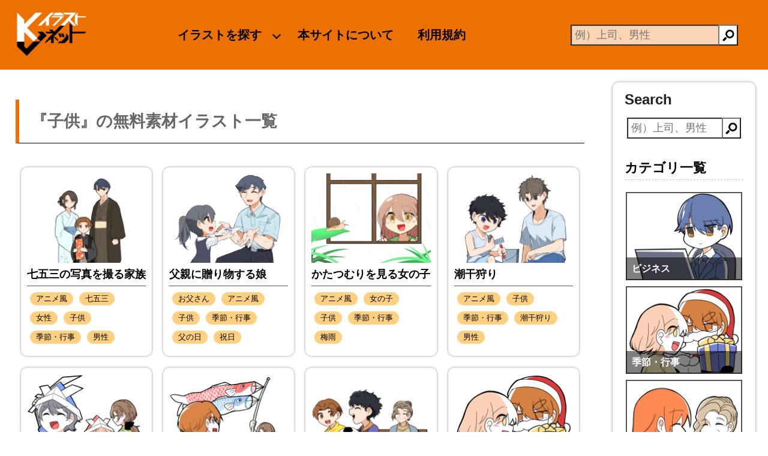

--- FILE ---
content_type: text/html; charset=UTF-8
request_url: https://kj-illust.net/tag/child/
body_size: 11719
content:
<!DOCTYPE html><html lang="ja"><head><meta charset="UTF-8"><meta name="viewport" content="width=device-width, initial-scale=1"><title> 子供の無料素材イラスト一覧｜無料イラスト素材サイト｜ハロー！KJイラストネット｜登録不要・商用利用可・ダウンロード無制限！</title> <script defer src="https://ajax.googleapis.com/ajax/libs/jquery/3.7.0/jquery.min.js"></script>  <script defer src="https://www.googletagmanager.com/gtag/js?id=G-B0T5R9F32P"></script> <script defer src="[data-uri]"></script> <script async src="https://pagead2.googlesyndication.com/pagead/js/adsbygoogle.js?client=ca-pub-2606425086695501" crossorigin="anonymous"></script> <meta name='robots' content='max-image-preview:large' /><link rel="alternate" type="application/rss+xml" title="無料イラスト素材サイト｜ハロー！KJイラストネット &raquo; フィード" href="https://kj-illust.net/feed/" /><link rel="alternate" type="application/rss+xml" title="無料イラスト素材サイト｜ハロー！KJイラストネット &raquo; コメントフィード" href="https://kj-illust.net/comments/feed/" /> <script type="text/javascript" id="wpp-js" src="https://kj-illust.net/wp/wp-content/plugins/wordpress-popular-posts/assets/js/wpp.min.js?ver=7.3.6" data-sampling="0" data-sampling-rate="100" data-api-url="https://kj-illust.net/wp-json/wordpress-popular-posts" data-post-id="0" data-token="c35d322771" data-lang="0" data-debug="0"></script> <link rel="alternate" type="application/rss+xml" title="無料イラスト素材サイト｜ハロー！KJイラストネット &raquo; 子供 タグのフィード" href="https://kj-illust.net/tag/child/feed/" /><title>子供 | 無料イラスト素材サイト｜ハロー！KJイラストネット</title><meta name="description" content="『子供』のフリーイラスト素材はこちらから | 商用利用可！登録不要！ダウンロード制限もありませんのでお気軽にご利用下さい。"><meta name="keywords" content="ダウンロード無制限,フリー素材,会員登録不要,商用利用可能,"><link rel="canonical" href="https://kj-illust.net/tag/child/"><meta property="og:locale" content="ja_JP"><meta property="og:type" content="website"><meta property="og:title" content="子供 | 無料イラスト素材サイト｜ハロー！KJイラストネット"><meta property="og:description" content="『子供』のフリーイラスト素材はこちらから | 商用利用可！登録不要！ダウンロード制限もありませんのでお気軽にご利用下さい。"><meta property="og:url" content="https://kj-illust.net/tag/child/"><meta property="og:site_name" content="無料イラスト素材サイト｜ハロー！KJイラストネット"><meta name="twitter:card" content="summary"> <style id='wp-img-auto-sizes-contain-inline-css' type='text/css'>img:is([sizes=auto i],[sizes^="auto," i]){contain-intrinsic-size:3000px 1500px}
/*# sourceURL=wp-img-auto-sizes-contain-inline-css */</style><link rel='stylesheet' id='sdm-styles-css' href='https://kj-illust.net/wp/wp-content/plugins/simple-download-monitor/css/sdm_wp_styles.css?ver=6.9' type='text/css' media='all' /><link rel='stylesheet' id='dashicons-css' href='https://kj-illust.net/wp/wp-includes/css/dashicons.min.css?ver=6.9' type='text/css' media='all' /><link rel='stylesheet' id='post-views-counter-frontend-css' href='https://kj-illust.net/wp/wp-content/plugins/post-views-counter/css/frontend.css?ver=1.7.0' type='text/css' media='all' /><style id='wp-emoji-styles-inline-css' type='text/css'>img.wp-smiley, img.emoji {
		display: inline !important;
		border: none !important;
		box-shadow: none !important;
		height: 1em !important;
		width: 1em !important;
		margin: 0 0.07em !important;
		vertical-align: -0.1em !important;
		background: none !important;
		padding: 0 !important;
	}
/*# sourceURL=wp-emoji-styles-inline-css */</style><style id='wp-block-library-inline-css' type='text/css'>:root{--wp-block-synced-color:#7a00df;--wp-block-synced-color--rgb:122,0,223;--wp-bound-block-color:var(--wp-block-synced-color);--wp-editor-canvas-background:#ddd;--wp-admin-theme-color:#007cba;--wp-admin-theme-color--rgb:0,124,186;--wp-admin-theme-color-darker-10:#006ba1;--wp-admin-theme-color-darker-10--rgb:0,107,160.5;--wp-admin-theme-color-darker-20:#005a87;--wp-admin-theme-color-darker-20--rgb:0,90,135;--wp-admin-border-width-focus:2px}@media (min-resolution:192dpi){:root{--wp-admin-border-width-focus:1.5px}}.wp-element-button{cursor:pointer}:root .has-very-light-gray-background-color{background-color:#eee}:root .has-very-dark-gray-background-color{background-color:#313131}:root .has-very-light-gray-color{color:#eee}:root .has-very-dark-gray-color{color:#313131}:root .has-vivid-green-cyan-to-vivid-cyan-blue-gradient-background{background:linear-gradient(135deg,#00d084,#0693e3)}:root .has-purple-crush-gradient-background{background:linear-gradient(135deg,#34e2e4,#4721fb 50%,#ab1dfe)}:root .has-hazy-dawn-gradient-background{background:linear-gradient(135deg,#faaca8,#dad0ec)}:root .has-subdued-olive-gradient-background{background:linear-gradient(135deg,#fafae1,#67a671)}:root .has-atomic-cream-gradient-background{background:linear-gradient(135deg,#fdd79a,#004a59)}:root .has-nightshade-gradient-background{background:linear-gradient(135deg,#330968,#31cdcf)}:root .has-midnight-gradient-background{background:linear-gradient(135deg,#020381,#2874fc)}:root{--wp--preset--font-size--normal:16px;--wp--preset--font-size--huge:42px}.has-regular-font-size{font-size:1em}.has-larger-font-size{font-size:2.625em}.has-normal-font-size{font-size:var(--wp--preset--font-size--normal)}.has-huge-font-size{font-size:var(--wp--preset--font-size--huge)}.has-text-align-center{text-align:center}.has-text-align-left{text-align:left}.has-text-align-right{text-align:right}.has-fit-text{white-space:nowrap!important}#end-resizable-editor-section{display:none}.aligncenter{clear:both}.items-justified-left{justify-content:flex-start}.items-justified-center{justify-content:center}.items-justified-right{justify-content:flex-end}.items-justified-space-between{justify-content:space-between}.screen-reader-text{border:0;clip-path:inset(50%);height:1px;margin:-1px;overflow:hidden;padding:0;position:absolute;width:1px;word-wrap:normal!important}.screen-reader-text:focus{background-color:#ddd;clip-path:none;color:#444;display:block;font-size:1em;height:auto;left:5px;line-height:normal;padding:15px 23px 14px;text-decoration:none;top:5px;width:auto;z-index:100000}html :where(.has-border-color){border-style:solid}html :where([style*=border-top-color]){border-top-style:solid}html :where([style*=border-right-color]){border-right-style:solid}html :where([style*=border-bottom-color]){border-bottom-style:solid}html :where([style*=border-left-color]){border-left-style:solid}html :where([style*=border-width]){border-style:solid}html :where([style*=border-top-width]){border-top-style:solid}html :where([style*=border-right-width]){border-right-style:solid}html :where([style*=border-bottom-width]){border-bottom-style:solid}html :where([style*=border-left-width]){border-left-style:solid}html :where(img[class*=wp-image-]){height:auto;max-width:100%}:where(figure){margin:0 0 1em}html :where(.is-position-sticky){--wp-admin--admin-bar--position-offset:var(--wp-admin--admin-bar--height,0px)}@media screen and (max-width:600px){html :where(.is-position-sticky){--wp-admin--admin-bar--position-offset:0px}}

/*# sourceURL=wp-block-library-inline-css */</style><style id='global-styles-inline-css' type='text/css'>:root{--wp--preset--aspect-ratio--square: 1;--wp--preset--aspect-ratio--4-3: 4/3;--wp--preset--aspect-ratio--3-4: 3/4;--wp--preset--aspect-ratio--3-2: 3/2;--wp--preset--aspect-ratio--2-3: 2/3;--wp--preset--aspect-ratio--16-9: 16/9;--wp--preset--aspect-ratio--9-16: 9/16;--wp--preset--color--black: #000;--wp--preset--color--cyan-bluish-gray: #abb8c3;--wp--preset--color--white: #fff;--wp--preset--color--pale-pink: #f78da7;--wp--preset--color--vivid-red: #cf2e2e;--wp--preset--color--luminous-vivid-orange: #ff6900;--wp--preset--color--luminous-vivid-amber: #fcb900;--wp--preset--color--light-green-cyan: #7bdcb5;--wp--preset--color--vivid-green-cyan: #00d084;--wp--preset--color--pale-cyan-blue: #8ed1fc;--wp--preset--color--vivid-cyan-blue: #0693e3;--wp--preset--color--vivid-purple: #9b51e0;--wp--preset--color--blue: #0066cc;--wp--preset--color--medium-gray: #666;--wp--preset--color--light-gray: #f1f1f1;--wp--preset--gradient--vivid-cyan-blue-to-vivid-purple: linear-gradient(135deg,rgb(6,147,227) 0%,rgb(155,81,224) 100%);--wp--preset--gradient--light-green-cyan-to-vivid-green-cyan: linear-gradient(135deg,rgb(122,220,180) 0%,rgb(0,208,130) 100%);--wp--preset--gradient--luminous-vivid-amber-to-luminous-vivid-orange: linear-gradient(135deg,rgb(252,185,0) 0%,rgb(255,105,0) 100%);--wp--preset--gradient--luminous-vivid-orange-to-vivid-red: linear-gradient(135deg,rgb(255,105,0) 0%,rgb(207,46,46) 100%);--wp--preset--gradient--very-light-gray-to-cyan-bluish-gray: linear-gradient(135deg,rgb(238,238,238) 0%,rgb(169,184,195) 100%);--wp--preset--gradient--cool-to-warm-spectrum: linear-gradient(135deg,rgb(74,234,220) 0%,rgb(151,120,209) 20%,rgb(207,42,186) 40%,rgb(238,44,130) 60%,rgb(251,105,98) 80%,rgb(254,248,76) 100%);--wp--preset--gradient--blush-light-purple: linear-gradient(135deg,rgb(255,206,236) 0%,rgb(152,150,240) 100%);--wp--preset--gradient--blush-bordeaux: linear-gradient(135deg,rgb(254,205,165) 0%,rgb(254,45,45) 50%,rgb(107,0,62) 100%);--wp--preset--gradient--luminous-dusk: linear-gradient(135deg,rgb(255,203,112) 0%,rgb(199,81,192) 50%,rgb(65,88,208) 100%);--wp--preset--gradient--pale-ocean: linear-gradient(135deg,rgb(255,245,203) 0%,rgb(182,227,212) 50%,rgb(51,167,181) 100%);--wp--preset--gradient--electric-grass: linear-gradient(135deg,rgb(202,248,128) 0%,rgb(113,206,126) 100%);--wp--preset--gradient--midnight: linear-gradient(135deg,rgb(2,3,129) 0%,rgb(40,116,252) 100%);--wp--preset--font-size--small: 13px;--wp--preset--font-size--medium: 20px;--wp--preset--font-size--large: 36px;--wp--preset--font-size--x-large: 42px;--wp--preset--spacing--20: 0.44rem;--wp--preset--spacing--30: 0.67rem;--wp--preset--spacing--40: 1rem;--wp--preset--spacing--50: 1.5rem;--wp--preset--spacing--60: 2.25rem;--wp--preset--spacing--70: 3.38rem;--wp--preset--spacing--80: 5.06rem;--wp--preset--shadow--natural: 6px 6px 9px rgba(0, 0, 0, 0.2);--wp--preset--shadow--deep: 12px 12px 50px rgba(0, 0, 0, 0.4);--wp--preset--shadow--sharp: 6px 6px 0px rgba(0, 0, 0, 0.2);--wp--preset--shadow--outlined: 6px 6px 0px -3px rgb(255, 255, 255), 6px 6px rgb(0, 0, 0);--wp--preset--shadow--crisp: 6px 6px 0px rgb(0, 0, 0);}:where(.is-layout-flex){gap: 0.5em;}:where(.is-layout-grid){gap: 0.5em;}body .is-layout-flex{display: flex;}.is-layout-flex{flex-wrap: wrap;align-items: center;}.is-layout-flex > :is(*, div){margin: 0;}body .is-layout-grid{display: grid;}.is-layout-grid > :is(*, div){margin: 0;}:where(.wp-block-columns.is-layout-flex){gap: 2em;}:where(.wp-block-columns.is-layout-grid){gap: 2em;}:where(.wp-block-post-template.is-layout-flex){gap: 1.25em;}:where(.wp-block-post-template.is-layout-grid){gap: 1.25em;}.has-black-color{color: var(--wp--preset--color--black) !important;}.has-cyan-bluish-gray-color{color: var(--wp--preset--color--cyan-bluish-gray) !important;}.has-white-color{color: var(--wp--preset--color--white) !important;}.has-pale-pink-color{color: var(--wp--preset--color--pale-pink) !important;}.has-vivid-red-color{color: var(--wp--preset--color--vivid-red) !important;}.has-luminous-vivid-orange-color{color: var(--wp--preset--color--luminous-vivid-orange) !important;}.has-luminous-vivid-amber-color{color: var(--wp--preset--color--luminous-vivid-amber) !important;}.has-light-green-cyan-color{color: var(--wp--preset--color--light-green-cyan) !important;}.has-vivid-green-cyan-color{color: var(--wp--preset--color--vivid-green-cyan) !important;}.has-pale-cyan-blue-color{color: var(--wp--preset--color--pale-cyan-blue) !important;}.has-vivid-cyan-blue-color{color: var(--wp--preset--color--vivid-cyan-blue) !important;}.has-vivid-purple-color{color: var(--wp--preset--color--vivid-purple) !important;}.has-black-background-color{background-color: var(--wp--preset--color--black) !important;}.has-cyan-bluish-gray-background-color{background-color: var(--wp--preset--color--cyan-bluish-gray) !important;}.has-white-background-color{background-color: var(--wp--preset--color--white) !important;}.has-pale-pink-background-color{background-color: var(--wp--preset--color--pale-pink) !important;}.has-vivid-red-background-color{background-color: var(--wp--preset--color--vivid-red) !important;}.has-luminous-vivid-orange-background-color{background-color: var(--wp--preset--color--luminous-vivid-orange) !important;}.has-luminous-vivid-amber-background-color{background-color: var(--wp--preset--color--luminous-vivid-amber) !important;}.has-light-green-cyan-background-color{background-color: var(--wp--preset--color--light-green-cyan) !important;}.has-vivid-green-cyan-background-color{background-color: var(--wp--preset--color--vivid-green-cyan) !important;}.has-pale-cyan-blue-background-color{background-color: var(--wp--preset--color--pale-cyan-blue) !important;}.has-vivid-cyan-blue-background-color{background-color: var(--wp--preset--color--vivid-cyan-blue) !important;}.has-vivid-purple-background-color{background-color: var(--wp--preset--color--vivid-purple) !important;}.has-black-border-color{border-color: var(--wp--preset--color--black) !important;}.has-cyan-bluish-gray-border-color{border-color: var(--wp--preset--color--cyan-bluish-gray) !important;}.has-white-border-color{border-color: var(--wp--preset--color--white) !important;}.has-pale-pink-border-color{border-color: var(--wp--preset--color--pale-pink) !important;}.has-vivid-red-border-color{border-color: var(--wp--preset--color--vivid-red) !important;}.has-luminous-vivid-orange-border-color{border-color: var(--wp--preset--color--luminous-vivid-orange) !important;}.has-luminous-vivid-amber-border-color{border-color: var(--wp--preset--color--luminous-vivid-amber) !important;}.has-light-green-cyan-border-color{border-color: var(--wp--preset--color--light-green-cyan) !important;}.has-vivid-green-cyan-border-color{border-color: var(--wp--preset--color--vivid-green-cyan) !important;}.has-pale-cyan-blue-border-color{border-color: var(--wp--preset--color--pale-cyan-blue) !important;}.has-vivid-cyan-blue-border-color{border-color: var(--wp--preset--color--vivid-cyan-blue) !important;}.has-vivid-purple-border-color{border-color: var(--wp--preset--color--vivid-purple) !important;}.has-vivid-cyan-blue-to-vivid-purple-gradient-background{background: var(--wp--preset--gradient--vivid-cyan-blue-to-vivid-purple) !important;}.has-light-green-cyan-to-vivid-green-cyan-gradient-background{background: var(--wp--preset--gradient--light-green-cyan-to-vivid-green-cyan) !important;}.has-luminous-vivid-amber-to-luminous-vivid-orange-gradient-background{background: var(--wp--preset--gradient--luminous-vivid-amber-to-luminous-vivid-orange) !important;}.has-luminous-vivid-orange-to-vivid-red-gradient-background{background: var(--wp--preset--gradient--luminous-vivid-orange-to-vivid-red) !important;}.has-very-light-gray-to-cyan-bluish-gray-gradient-background{background: var(--wp--preset--gradient--very-light-gray-to-cyan-bluish-gray) !important;}.has-cool-to-warm-spectrum-gradient-background{background: var(--wp--preset--gradient--cool-to-warm-spectrum) !important;}.has-blush-light-purple-gradient-background{background: var(--wp--preset--gradient--blush-light-purple) !important;}.has-blush-bordeaux-gradient-background{background: var(--wp--preset--gradient--blush-bordeaux) !important;}.has-luminous-dusk-gradient-background{background: var(--wp--preset--gradient--luminous-dusk) !important;}.has-pale-ocean-gradient-background{background: var(--wp--preset--gradient--pale-ocean) !important;}.has-electric-grass-gradient-background{background: var(--wp--preset--gradient--electric-grass) !important;}.has-midnight-gradient-background{background: var(--wp--preset--gradient--midnight) !important;}.has-small-font-size{font-size: var(--wp--preset--font-size--small) !important;}.has-medium-font-size{font-size: var(--wp--preset--font-size--medium) !important;}.has-large-font-size{font-size: var(--wp--preset--font-size--large) !important;}.has-x-large-font-size{font-size: var(--wp--preset--font-size--x-large) !important;}
/*# sourceURL=global-styles-inline-css */</style><style id='classic-theme-styles-inline-css' type='text/css'>/*! This file is auto-generated */
.wp-block-button__link{color:#fff;background-color:#32373c;border-radius:9999px;box-shadow:none;text-decoration:none;padding:calc(.667em + 2px) calc(1.333em + 2px);font-size:1.125em}.wp-block-file__button{background:#32373c;color:#fff;text-decoration:none}
/*# sourceURL=/wp-includes/css/classic-themes.min.css */</style><link rel='stylesheet' id='wordpress-popular-posts-css-css' href='https://kj-illust.net/wp/wp-content/plugins/wordpress-popular-posts/assets/css/wpp.css?ver=7.3.6' type='text/css' media='all' /><link rel='stylesheet' id='parent-style-css' href='https://kj-illust.net/wp/wp-content/themes/twentyten/style.css?ver=6.9' type='text/css' media='all' /><link rel='stylesheet' id='child-style-css' href='https://kj-illust.net/wp/wp-content/themes/twentyten-child/style.css?202512041132&#038;ver=6.9' type='text/css' media='all' /><link rel='stylesheet' id='twentyten-block-style-css' href='https://kj-illust.net/wp/wp-content/themes/twentyten/blocks.css?ver=20250220' type='text/css' media='all' /> <script defer type="text/javascript" src="https://kj-illust.net/wp/wp-includes/js/jquery/jquery.min.js?ver=3.7.1" id="jquery-core-js"></script> <script defer type="text/javascript" src="https://kj-illust.net/wp/wp-includes/js/jquery/jquery-migrate.min.js?ver=3.4.1" id="jquery-migrate-js"></script> <script defer id="sdm-scripts-js-extra" src="[data-uri]"></script> <script defer type="text/javascript" src="https://kj-illust.net/wp/wp-content/cache/autoptimize/js/autoptimize_single_01edcad13933979908f15fc2dca5c3c9.js?ver=6.9" id="sdm-scripts-js"></script> <link rel="https://api.w.org/" href="https://kj-illust.net/wp-json/" /><link rel="alternate" title="JSON" type="application/json" href="https://kj-illust.net/wp-json/wp/v2/tags/28" /><link rel="EditURI" type="application/rsd+xml" title="RSD" href="https://kj-illust.net/wp/xmlrpc.php?rsd" /><meta name="generator" content="WordPress 6.9" /><style id="wpp-loading-animation-styles">@-webkit-keyframes bgslide{from{background-position-x:0}to{background-position-x:-200%}}@keyframes bgslide{from{background-position-x:0}to{background-position-x:-200%}}.wpp-widget-block-placeholder,.wpp-shortcode-placeholder{margin:0 auto;width:60px;height:3px;background:#dd3737;background:linear-gradient(90deg,#dd3737 0%,#571313 10%,#dd3737 100%);background-size:200% auto;border-radius:3px;-webkit-animation:bgslide 1s infinite linear;animation:bgslide 1s infinite linear}</style><link rel="icon" href="https://kj-illust.net/wp/wp-content/uploads/2023/12/cropped-icon-32x32.png" sizes="32x32" /><link rel="icon" href="https://kj-illust.net/wp/wp-content/uploads/2023/12/cropped-icon-192x192.png" sizes="192x192" /><link rel="apple-touch-icon" href="https://kj-illust.net/wp/wp-content/uploads/2023/12/cropped-icon-180x180.png" /><meta name="msapplication-TileImage" content="https://kj-illust.net/wp/wp-content/uploads/2023/12/cropped-icon-270x270.png" /></head><body class="archive tag tag-child tag-28 wp-theme-twentyten wp-child-theme-twentyten-child"><header id="header-section"><div class="top_menu"> <a href="https://kj-illust.net"><img class="home" src="https://kj-illust.net/wp/wp-content/uploads/2023/12/sub_logo.png" alt="無料イラスト・商用利用可"/></a><div class="g_nav"><div class="hum"> <span></span> <span></span> <span></span></div><ul class="nav"><li class="arrow">イラストを探す<ul><li><a href="https://kj-illust.net/all/">イラスト一覧</a></li><li><a href="https://kj-illust.net/categories/">カテゴリから探す</a></li></ul></li><li><a href="https://kj-illust.net/about/">本サイトについて</a></li><li><a href="https://kj-illust.net/privacy_poricy/">利用規約</a></li></ul></div><form role="search" method="get" class="p-search-form" action="https://kj-illust.net/"> <input id="s" class="widget_search" name="words" type="text" value="" placeholder="例）上司、男性" /> <input type="submit" id="searchsubmit" alt="検索" /></form></div></header><div class="content sub_c"><div class="container sub_content"><main id="main"><h2 class="cat_type">『子供』の無料素材イラスト一覧</h2><div class="illust_list sub"><div class="list_area"> <a href="https://kj-illust.net/season/637/"> <span class="img_area"><noscript><img loading="lazy" decoding="async" src="https://kj-illust.net/wp/wp-content/uploads/2024/10/43_shichigosan.png" alt="無料イラスト素材 七五三の写真を撮る家族" width="800" height="600"></noscript><img class="lazyload" loading="lazy" decoding="async" src='data:image/svg+xml,%3Csvg%20xmlns=%22http://www.w3.org/2000/svg%22%20viewBox=%220%200%20800%20600%22%3E%3C/svg%3E' data-src="https://kj-illust.net/wp/wp-content/uploads/2024/10/43_shichigosan.png" alt="無料イラスト素材 七五三の写真を撮る家族" width="800" height="600"></span> <span class="title_area"><span class="il_name">七五三の写真を撮る家族</span></span> </a><ul class="tag_list"><li><a href="https://kj-illust.net/tag/animetic/">アニメ風</a></li><li><a href="https://kj-illust.net/tag/sichigosan/">七五三</a></li><li><a href="https://kj-illust.net/tag/female/">女性</a></li><li><a href="https://kj-illust.net/tag/child/">子供</a></li><li><a href="https://kj-illust.net/tag/season/">季節・行事</a></li><li><a href="https://kj-illust.net/tag/male/">男性</a></li></ul></div><div class="list_area"> <a href="https://kj-illust.net/season/509/"> <span class="img_area"><noscript><img loading="lazy" decoding="async" src="https://kj-illust.net/wp/wp-content/uploads/2024/05/67_fathers_day.png" alt="無料イラスト素材 父親に贈り物する娘" width="800" height="600"></noscript><img class="lazyload" loading="lazy" decoding="async" src='data:image/svg+xml,%3Csvg%20xmlns=%22http://www.w3.org/2000/svg%22%20viewBox=%220%200%20800%20600%22%3E%3C/svg%3E' data-src="https://kj-illust.net/wp/wp-content/uploads/2024/05/67_fathers_day.png" alt="無料イラスト素材 父親に贈り物する娘" width="800" height="600"></span> <span class="title_area"><span class="il_name">父親に贈り物する娘</span></span> </a><ul class="tag_list"><li><a href="https://kj-illust.net/tag/father/">お父さん</a></li><li><a href="https://kj-illust.net/tag/animetic/">アニメ風</a></li><li><a href="https://kj-illust.net/tag/child/">子供</a></li><li><a href="https://kj-illust.net/tag/season/">季節・行事</a></li><li><a href="https://kj-illust.net/tag/father_day/">父の日</a></li><li><a href="https://kj-illust.net/tag/special_day/">祝日</a></li></ul></div><div class="list_area"> <a href="https://kj-illust.net/season/517/"> <span class="img_area"><noscript><img loading="lazy" decoding="async" src="https://kj-illust.net/wp/wp-content/uploads/2024/05/68_tsuyu.png" alt="無料イラスト素材 かたつむりを見る女の子" width="800" height="600"></noscript><img class="lazyload" loading="lazy" decoding="async" src='data:image/svg+xml,%3Csvg%20xmlns=%22http://www.w3.org/2000/svg%22%20viewBox=%220%200%20800%20600%22%3E%3C/svg%3E' data-src="https://kj-illust.net/wp/wp-content/uploads/2024/05/68_tsuyu.png" alt="無料イラスト素材 かたつむりを見る女の子" width="800" height="600"></span> <span class="title_area"><span class="il_name">かたつむりを見る女の子</span></span> </a><ul class="tag_list"><li><a href="https://kj-illust.net/tag/animetic/">アニメ風</a></li><li><a href="https://kj-illust.net/tag/girl/">女の子</a></li><li><a href="https://kj-illust.net/tag/child/">子供</a></li><li><a href="https://kj-illust.net/tag/season/">季節・行事</a></li><li><a href="https://kj-illust.net/tag/tsuyu/">梅雨</a></li></ul></div><div class="list_area"> <a href="https://kj-illust.net/season/492/"> <span class="img_area"><noscript><img loading="lazy" decoding="async" src="https://kj-illust.net/wp/wp-content/uploads/2024/04/65_shiohigari.png" alt="無料イラスト素材 潮干狩り" width="800" height="600"></noscript><img class="lazyload" loading="lazy" decoding="async" src='data:image/svg+xml,%3Csvg%20xmlns=%22http://www.w3.org/2000/svg%22%20viewBox=%220%200%20800%20600%22%3E%3C/svg%3E' data-src="https://kj-illust.net/wp/wp-content/uploads/2024/04/65_shiohigari.png" alt="無料イラスト素材 潮干狩り" width="800" height="600"></span> <span class="title_area"><span class="il_name">潮干狩り</span></span> </a><ul class="tag_list"><li><a href="https://kj-illust.net/tag/animetic/">アニメ風</a></li><li><a href="https://kj-illust.net/tag/child/">子供</a></li><li><a href="https://kj-illust.net/tag/season/">季節・行事</a></li><li><a href="https://kj-illust.net/tag/shiohigari/">潮干狩り</a></li><li><a href="https://kj-illust.net/tag/male/">男性</a></li></ul></div><div class="list_area"> <a href="https://kj-illust.net/season/481/"> <span class="img_area"><noscript><img loading="lazy" decoding="async" src="https://kj-illust.net/wp/wp-content/uploads/2024/04/63_child_day2.png" alt="無料イラスト素材 兜をかぶる子供達" width="800" height="600"></noscript><img class="lazyload" loading="lazy" decoding="async" src='data:image/svg+xml,%3Csvg%20xmlns=%22http://www.w3.org/2000/svg%22%20viewBox=%220%200%20800%20600%22%3E%3C/svg%3E' data-src="https://kj-illust.net/wp/wp-content/uploads/2024/04/63_child_day2.png" alt="無料イラスト素材 兜をかぶる子供達" width="800" height="600"></span> <span class="title_area"><span class="il_name">兜をかぶる子供達</span></span> </a><ul class="tag_list"><li><a href="https://kj-illust.net/tag/child_day/">こどもの日</a></li><li><a href="https://kj-illust.net/tag/deformed/">デフォルメキャラ</a></li><li><a href="https://kj-illust.net/tag/child/">子供</a></li><li><a href="https://kj-illust.net/tag/season/">季節・行事</a></li></ul></div><div class="list_area"> <a href="https://kj-illust.net/season/478/"> <span class="img_area"><noscript><img loading="lazy" decoding="async" src="https://kj-illust.net/wp/wp-content/uploads/2024/03/63_child_day.png" alt="無料イラスト素材 鯉のぼり" width="800" height="600"></noscript><img class="lazyload" loading="lazy" decoding="async" src='data:image/svg+xml,%3Csvg%20xmlns=%22http://www.w3.org/2000/svg%22%20viewBox=%220%200%20800%20600%22%3E%3C/svg%3E' data-src="https://kj-illust.net/wp/wp-content/uploads/2024/03/63_child_day.png" alt="無料イラスト素材 鯉のぼり" width="800" height="600"></span> <span class="title_area"><span class="il_name">鯉のぼり</span></span> </a><ul class="tag_list"><li><a href="https://kj-illust.net/tag/child_day/">こどもの日</a></li><li><a href="https://kj-illust.net/tag/deformed/">デフォルメキャラ</a></li><li><a href="https://kj-illust.net/tag/child/">子供</a></li><li><a href="https://kj-illust.net/tag/season/">季節・行事</a></li><li><a href="https://kj-illust.net/tag/koinobori/">鯉のぼり</a></li></ul></div><div class="list_area"> <a href="https://kj-illust.net/day_life/318/"> <span class="img_area"><noscript><img loading="lazy" decoding="async" src="https://kj-illust.net/wp/wp-content/uploads/2024/01/19_park_child.png" alt="無料イラスト素材 公園で遊ぶ子供達" width="800" height="600"></noscript><img class="lazyload" loading="lazy" decoding="async" src='data:image/svg+xml,%3Csvg%20xmlns=%22http://www.w3.org/2000/svg%22%20viewBox=%220%200%20800%20600%22%3E%3C/svg%3E' data-src="https://kj-illust.net/wp/wp-content/uploads/2024/01/19_park_child.png" alt="無料イラスト素材 公園で遊ぶ子供達" width="800" height="600"></span> <span class="title_area"><span class="il_name">公園で遊ぶ子供達</span></span> </a><ul class="tag_list"><li><a href="https://kj-illust.net/tag/animetic/">アニメ風</a></li><li><a href="https://kj-illust.net/tag/child/">子供</a></li><li><a href="https://kj-illust.net/tag/day_life/">日常</a></li></ul></div><div class="list_area"> <a href="https://kj-illust.net/season/230/"> <span class="img_area"><noscript><img loading="lazy" decoding="async" src="https://kj-illust.net/wp/wp-content/uploads/2023/12/17_chiristmas_pop_a.png" alt="無料イラスト素材 サンタからプレゼント" width="800" height="600"></noscript><img class="lazyload" loading="lazy" decoding="async" src='data:image/svg+xml,%3Csvg%20xmlns=%22http://www.w3.org/2000/svg%22%20viewBox=%220%200%20800%20600%22%3E%3C/svg%3E' data-src="https://kj-illust.net/wp/wp-content/uploads/2023/12/17_chiristmas_pop_a.png" alt="無料イラスト素材 サンタからプレゼント" width="800" height="600"></span> <span class="title_area"><span class="il_name">サンタからプレゼント</span></span> </a><ul class="tag_list"><li><a href="https://kj-illust.net/tag/christmas/">クリスマス</a></li><li><a href="https://kj-illust.net/tag/santaclaus/">サンタクロース</a></li><li><a href="https://kj-illust.net/tag/deformed/">デフォルメキャラ</a></li><li><a href="https://kj-illust.net/tag/child/">子供</a></li><li><a href="https://kj-illust.net/tag/season/">季節・行事</a></li></ul></div><div class="list_area"> <a href="https://kj-illust.net/welfare/170/"> <span class="img_area"><noscript><img loading="lazy" decoding="async" src="https://kj-illust.net/wp/wp-content/uploads/2023/12/14_hoikuen_houmon.png" alt="無料イラスト素材 お迎え" width="800" height="600"></noscript><img class="lazyload" loading="lazy" decoding="async" src='data:image/svg+xml,%3Csvg%20xmlns=%22http://www.w3.org/2000/svg%22%20viewBox=%220%200%20800%20600%22%3E%3C/svg%3E' data-src="https://kj-illust.net/wp/wp-content/uploads/2023/12/14_hoikuen_houmon.png" alt="無料イラスト素材 お迎え" width="800" height="600"></span> <span class="title_area"><span class="il_name">お迎え</span></span> </a><ul class="tag_list"><li><a href="https://kj-illust.net/tag/animetic/">アニメ風</a></li><li><a href="https://kj-illust.net/tag/childminder/">保育士</a></li><li><a href="https://kj-illust.net/tag/welfare/">医療・福祉</a></li><li><a href="https://kj-illust.net/tag/child/">子供</a></li><li><a href="https://kj-illust.net/tag/visiter/">訪問</a></li></ul></div></div></main><div class="k_area"><script defer type="text/javascript" src="https://rot0.a8.net/jsa/e50da8b612b36cd11110f43a241a6756/dc5c7986daef50c1e02ab09b442ee34f.js"></script></div></div><div class="side_area"><div id="primary" class="widget-area" role="complementary"><ul class="xoxo"><li id="search-1" class="widget-container widget_search"><h3 class="widget-title">Search</h3><form role="search" method="get" class="p-search-form" action="https://kj-illust.net/"> <input id="s" class="widget_search" name="words" type="text" value="" placeholder="例）上司、男性" /> <input type="submit" id="searchsubmit" alt="検索" /></form></li></ul></div><div id="secondary" class="widget-area" role="complementary"><h3 class="side_title">カテゴリ一覧</h3><ul class="side_list"><li><a href="https://kj-illust.net/category/business"><noscript><img src="https://kj-illust.net/wp/wp-content/uploads/2023/12/16_deskwork_front_pop_a.png" height="225" title="ビジネス" alt="無料イラスト カテゴリ ビジネス" class="alignnone size-medium wp-image-73" /></noscript><img src='data:image/svg+xml,%3Csvg%20xmlns=%22http://www.w3.org/2000/svg%22%20viewBox=%220%200%20210%20225%22%3E%3C/svg%3E' data-src="https://kj-illust.net/wp/wp-content/uploads/2023/12/16_deskwork_front_pop_a.png" height="225" title="ビジネス" alt="無料イラスト カテゴリ ビジネス" class="lazyload alignnone size-medium wp-image-73" /><span>ビジネス</span></a></li><li><a href="https://kj-illust.net/category/season"><noscript><img src="https://kj-illust.net/wp/wp-content/uploads/2023/12/17_chiristmas_pop.png" height="225" title="季節・行事" alt="無料イラスト カテゴリ 季節・行事" class="alignnone size-medium wp-image-73" /></noscript><img src='data:image/svg+xml,%3Csvg%20xmlns=%22http://www.w3.org/2000/svg%22%20viewBox=%220%200%20210%20225%22%3E%3C/svg%3E' data-src="https://kj-illust.net/wp/wp-content/uploads/2023/12/17_chiristmas_pop.png" height="225" title="季節・行事" alt="無料イラスト カテゴリ 季節・行事" class="lazyload alignnone size-medium wp-image-73" /><span>季節・行事</span></a></li><li><a href="https://kj-illust.net/category/day_life"><noscript><img src="https://kj-illust.net/wp/wp-content/uploads/2023/12/13_grannma_talk_pop.png" height="225" title="日常" alt="無料イラスト カテゴリ 日常" class="alignnone size-medium wp-image-73" /></noscript><img src='data:image/svg+xml,%3Csvg%20xmlns=%22http://www.w3.org/2000/svg%22%20viewBox=%220%200%20210%20225%22%3E%3C/svg%3E' data-src="https://kj-illust.net/wp/wp-content/uploads/2023/12/13_grannma_talk_pop.png" height="225" title="日常" alt="無料イラスト カテゴリ 日常" class="lazyload alignnone size-medium wp-image-73" /><span>日常</span></a></li><li><a href="https://kj-illust.net/category/architect"><noscript><img src="https://kj-illust.net/wp/wp-content/uploads/2023/12/06_koji_genba_pop.png" height="225" title="建築・建設" alt="無料イラスト カテゴリ 建築・建設" class="alignnone size-medium wp-image-73" /></noscript><img src='data:image/svg+xml,%3Csvg%20xmlns=%22http://www.w3.org/2000/svg%22%20viewBox=%220%200%20210%20225%22%3E%3C/svg%3E' data-src="https://kj-illust.net/wp/wp-content/uploads/2023/12/06_koji_genba_pop.png" height="225" title="建築・建設" alt="無料イラスト カテゴリ 建築・建設" class="lazyload alignnone size-medium wp-image-73" /><span>建築・建設</span></a></li><li><a href="https://kj-illust.net/category/welfare"><noscript><img src="https://kj-illust.net/wp/wp-content/uploads/2023/12/10_nurses_pop.png" height="225" title="医療・福祉" alt="無料イラスト カテゴリ 医療・福祉" class="alignnone size-medium wp-image-73" /></noscript><img src='data:image/svg+xml,%3Csvg%20xmlns=%22http://www.w3.org/2000/svg%22%20viewBox=%220%200%20210%20225%22%3E%3C/svg%3E' data-src="https://kj-illust.net/wp/wp-content/uploads/2023/12/10_nurses_pop.png" height="225" title="医療・福祉" alt="無料イラスト カテゴリ 医療・福祉" class="lazyload alignnone size-medium wp-image-73" /><span>医療・福祉</span></a></li><li><a href="https://kj-illust.net/category/sports"><noscript><img src="https://kj-illust.net/wp/wp-content/uploads/2023/12/12_running_pop.png" height="225" title="スポーツ" alt="無料イラスト スポーツ" class="alignnone size-medium wp-image-73" /></noscript><img src='data:image/svg+xml,%3Csvg%20xmlns=%22http://www.w3.org/2000/svg%22%20viewBox=%220%200%20210%20225%22%3E%3C/svg%3E' data-src="https://kj-illust.net/wp/wp-content/uploads/2023/12/12_running_pop.png" height="225" title="スポーツ" alt="無料イラスト スポーツ" class="lazyload alignnone size-medium wp-image-73" /><span>スポーツ</span></a></li></ul><div class="k_area"><script defer type="text/javascript" src="https://rot9.a8.net/jsa/e50da8b612b36cd11110f43a241a6756/ce08becc73195df12d99d761bfbba68d.js"></script></div><h3 class="side_title">タグ一覧</h3><ul class="tag_list"><li><a href="https://kj-illust.net/tag/fax/">FAX<span class="counter">(1)</span></a></li><li><a href="https://kj-illust.net/tag/ic_card/">ICカード<span class="counter">(1)</span></a></li><li><a href="https://kj-illust.net/tag/kj/">KJ法<span class="counter">(4)</span></a></li><li><a href="https://kj-illust.net/tag/father/">お父さん<span class="counter">(1)</span></a></li><li><a href="https://kj-illust.net/tag/child_day/">こどもの日<span class="counter">(2)</span></a></li><li><a href="https://kj-illust.net/tag/suprise/">びっくり<span class="counter">(1)</span></a></li><li><a href="https://kj-illust.net/tag/yuzu/">ゆず<span class="counter">(1)</span></a></li><li><a href="https://kj-illust.net/tag/animetic/">アニメ風<span class="counter">(74)</span></a></li><li><a href="https://kj-illust.net/tag/intern_ship/">インターンシップ<span class="counter">(2)</span></a></li><li><a href="https://kj-illust.net/tag/emotion/">エモーション<span class="counter">(16)</span></a></li><li><a href="https://kj-illust.net/tag/office/">オフィス<span class="counter">(11)</span></a></li><li><a href="https://kj-illust.net/tag/casual/">カジュアル<span class="counter">(5)</span></a></li><li><a href="https://kj-illust.net/tag/pumpkin/">カボチャ<span class="counter">(1)</span></a></li><li><a href="https://kj-illust.net/tag/carnation/">カーネーション<span class="counter">(1)</span></a></li><li><a href="https://kj-illust.net/tag/gutspose/">ガッツポーズ<span class="counter">(4)</span></a></li><li><a href="https://kj-illust.net/tag/christmas/">クリスマス<span class="counter">(2)</span></a></li><li><a href="https://kj-illust.net/tag/coolbiz/">クールビズ<span class="counter">(2)</span></a></li><li><a href="https://kj-illust.net/tag/copier/">コピー機<span class="counter">(2)</span></a></li><li><a href="https://kj-illust.net/tag/soccer/">サッカー<span class="counter">(4)</span></a></li><li><a href="https://kj-illust.net/tag/thumsup/">サムズアップ<span class="counter">(1)</span></a></li><li><a href="https://kj-illust.net/tag/santaclaus/">サンタクロース<span class="counter">(2)</span></a></li><li><a href="https://kj-illust.net/tag/senior/">シニア<span class="counter">(4)</span></a></li><li><a href="https://kj-illust.net/tag/joging/">ジョギング<span class="counter">(1)</span></a></li><li><a href="https://kj-illust.net/tag/sports/">スポーツ<span class="counter">(6)</span></a></li><li><a href="https://kj-illust.net/tag/super_market/">スーパーマーケット<span class="counter">(1)</span></a></li><li><a href="https://kj-illust.net/tag/timecard/">タイムカード<span class="counter">(1)</span></a></li><li><a href="https://kj-illust.net/tag/test/">テスト<span class="counter">(1)</span></a></li><li><a href="https://kj-illust.net/tag/digital/">デジタル<span class="counter">(1)</span></a></li><li><a href="https://kj-illust.net/tag/desk/">デスク<span class="counter">(13)</span></a></li><li><a href="https://kj-illust.net/tag/deformed/">デフォルメキャラ<span class="counter">(53)</span></a></li><li><a href="https://kj-illust.net/tag/valentine/">バレンタイン<span class="counter">(1)</span></a></li><li><a href="https://kj-illust.net/tag/business/">ビジネス<span class="counter">(59)</span></a></li><li><a href="https://kj-illust.net/tag/business_scene/">ビジネスシーン<span class="counter">(10)</span></a></li><li><a href="https://kj-illust.net/tag/present/">プレゼント<span class="counter">(1)</span></a></li><li><a href="https://kj-illust.net/tag/pose/">ポーズ<span class="counter">(4)</span></a></li><li><a href="https://kj-illust.net/tag/meeting/">ミーティング<span class="counter">(3)</span></a></li><li><a href="https://kj-illust.net/tag/uniform/">ユニフォーム<span class="counter">(4)</span></a></li><li><a href="https://kj-illust.net/tag/lifting/">リフティング<span class="counter">(2)</span></a></li><li><a href="https://kj-illust.net/tag/sichigosan/">七五三<span class="counter">(1)</span></a></li><li><a href="https://kj-illust.net/tag/tanabata/">七夕<span class="counter">(1)</span></a></li><li><a href="https://kj-illust.net/tag/boss/">上司<span class="counter">(4)</span></a></li><li><a href="https://kj-illust.net/tag/nurcing/">介護<span class="counter">(6)</span></a></li><li><a href="https://kj-illust.net/tag/childminder/">保育士<span class="counter">(1)</span></a></li><li><a href="https://kj-illust.net/tag/brother/">兄弟<span class="counter">(1)</span></a></li><li><a href="https://kj-illust.net/tag/entrance_ceremony/">入学式<span class="counter">(3)</span></a></li><li><a href="https://kj-illust.net/tag/extrance/">入試<span class="counter">(1)</span></a></li><li><a href="https://kj-illust.net/tag/winter_triangle/">冬の大三角形<span class="counter">(1)</span></a></li><li><a href="https://kj-illust.net/tag/toji/">冬至<span class="counter">(2)</span></a></li><li><a href="https://kj-illust.net/tag/attendance/">出勤<span class="counter">(4)</span></a></li><li><a href="https://kj-illust.net/tag/trip/">出張<span class="counter">(2)</span></a></li><li><a href="https://kj-illust.net/tag/welfare/">医療・福祉<span class="counter">(12)</span></a></li><li><a href="https://kj-illust.net/tag/graduation/">卒業<span class="counter">(4)</span></a></li><li><a href="https://kj-illust.net/tag/trading/">取引<span class="counter">(2)</span></a></li><li><a href="https://kj-illust.net/tag/interview/">取材<span class="counter">(2)</span></a></li><li><a href="https://kj-illust.net/tag/negotiation/">商談<span class="counter">(2)</span></a></li><li><a href="https://kj-illust.net/tag/sales/">営業<span class="counter">(2)</span></a></li><li><a href="https://kj-illust.net/tag/zaiko_check/">在庫確認<span class="counter">(5)</span></a></li><li><a href="https://kj-illust.net/tag/summer_triangle/">夏の大三角形<span class="counter">(1)</span></a></li><li><a href="https://kj-illust.net/tag/big_blooming/">大掃除<span class="counter">(1)</span></a></li><li><a href="https://kj-illust.net/tag/astromical_obsercation/">天体観測<span class="counter">(1)</span></a></li><li><a href="https://kj-illust.net/tag/girl/">女の子<span class="counter">(1)</span></a></li><li><a href="https://kj-illust.net/tag/female/">女性<span class="counter">(51)</span></a></li><li><a href="https://kj-illust.net/tag/child/">子供<span class="counter">(9)</span></a></li><li><a href="https://kj-illust.net/tag/season/">季節・行事<span class="counter">(28)</span></a></li><li><a href="https://kj-illust.net/tag/student/">学生<span class="counter">(12)</span></a></li><li><a href="https://kj-illust.net/tag/banquet/">宴会<span class="counter">(1)</span></a></li><li><a href="https://kj-illust.net/tag/family/">家族<span class="counter">(2)</span></a></li><li><a href="https://kj-illust.net/tag/job_hunting/">就職活動<span class="counter">(7)</span></a></li><li><a href="https://kj-illust.net/tag/difference/">差分あり<span class="counter">(2)</span></a></li><li><a href="https://kj-illust.net/tag/years_end/">年末<span class="counter">(1)</span></a></li><li><a href="https://kj-illust.net/tag/kenzai/">建材<span class="counter">(5)</span></a></li><li><a href="https://kj-illust.net/tag/architect/">建築・建設<span class="counter">(11)</span></a></li><li><a href="https://kj-illust.net/tag/eho_maki/">恵方巻<span class="counter">(1)</span></a></li><li><a href="https://kj-illust.net/tag/thinking/">悩む<span class="counter">(4)</span></a></li><li><a href="https://kj-illust.net/tag/sad/">悲しい<span class="counter">(1)</span></a></li><li><a href="https://kj-illust.net/tag/previous/">打合せ・ミーティング<span class="counter">(4)</span></a></li><li><a href="https://kj-illust.net/tag/handcrap/">拍手<span class="counter">(2)</span></a></li><li><a href="https://kj-illust.net/tag/customer_service/">接客<span class="counter">(1)</span></a></li><li><a href="https://kj-illust.net/tag/handshake/">握手<span class="counter">(2)</span></a></li><li><a href="https://kj-illust.net/tag/new_graduate/">新卒<span class="counter">(2)</span></a></li><li><a href="https://kj-illust.net/tag/day_life/">日常<span class="counter">(10)</span></a></li><li><a href="https://kj-illust.net/tag/archi_wood/">木材<span class="counter">(3)</span></a></li><li><a href="https://kj-illust.net/tag/tsuyu/">梅雨<span class="counter">(1)</span></a></li><li><a href="https://kj-illust.net/tag/walk_rod/">歩行器<span class="counter">(2)</span></a></li><li><a href="https://kj-illust.net/tag/mother_day/">母の日<span class="counter">(1)</span></a></li><li><a href="https://kj-illust.net/tag/cry/">泣く<span class="counter">(1)</span></a></li><li><a href="https://kj-illust.net/tag/shiohigari/">潮干狩り<span class="counter">(1)</span></a></li><li><a href="https://kj-illust.net/tag/father_day/">父の日<span class="counter">(1)</span></a></li><li><a href="https://kj-illust.net/tag/male/">男性<span class="counter">(70)</span></a></li><li><a href="https://kj-illust.net/tag/tanzaku/">短冊<span class="counter">(1)</span></a></li><li><a href="https://kj-illust.net/tag/archi_stone/">石材<span class="counter">(2)</span></a></li><li><a href="https://kj-illust.net/tag/special_day/">祝日<span class="counter">(2)</span></a></li><li><a href="https://kj-illust.net/tag/auturm/">秋<span class="counter">(1)</span></a></li><li><a href="https://kj-illust.net/tag/writing/">筆記<span class="counter">(1)</span></a></li><li><a href="https://kj-illust.net/tag/setsubun/">節分<span class="counter">(2)</span></a></li><li><a href="https://kj-illust.net/tag/momiji/">紅葉狩り<span class="counter">(1)</span></a></li><li><a href="https://kj-illust.net/tag/management-strategy/">経営戦略<span class="counter">(5)</span></a></li><li><a href="https://kj-illust.net/tag/economy/">経済<span class="counter">(1)</span></a></li><li><a href="https://kj-illust.net/tag/salary/">給料<span class="counter">(1)</span></a></li><li><a href="https://kj-illust.net/tag/background/">背景あり<span class="counter">(1)</span></a></li><li><a href="https://kj-illust.net/tag/no_background/">背景なし<span class="counter">(1)</span></a></li><li><a href="https://kj-illust.net/tag/arms_folded/">腕組み<span class="counter">(2)</span></a></li><li><a href="https://kj-illust.net/tag/bicycle/">自転車<span class="counter">(1)</span></a></li><li><a href="https://kj-illust.net/tag/hanami/">花見<span class="counter">(5)</span></a></li><li><a href="https://kj-illust.net/tag/quotation/">見積り<span class="counter">(1)</span></a></li><li><a href="https://kj-illust.net/tag/inspection/">視察<span class="counter">(1)</span></a></li><li><a href="https://kj-illust.net/tag/visiter/">訪問<span class="counter">(2)</span></a></li><li><a href="https://kj-illust.net/tag/examiner/">試験官<span class="counter">(1)</span></a></li><li><a href="https://kj-illust.net/tag/investigation/">調査<span class="counter">(1)</span></a></li><li><a href="https://kj-illust.net/tag/mamemaki/">豆まき<span class="counter">(1)</span></a></li><li><a href="https://kj-illust.net/tag/commute/">通勤<span class="counter">(3)</span></a></li><li><a href="https://kj-illust.net/tag/sinro_soudan/">進路相談<span class="counter">(2)</span></a></li><li><a href="https://kj-illust.net/tag/heavy_equipment/">重機<span class="counter">(1)</span></a></li><li><a href="https://kj-illust.net/tag/no_money/">金欠<span class="counter">(1)</span></a></li><li><a href="https://kj-illust.net/tag/telephone/">電話<span class="counter">(3)</span></a></li><li><a href="https://kj-illust.net/tag/train/">電車<span class="counter">(2)</span></a></li><li><a href="https://kj-illust.net/tag/mensetsu/">面接<span class="counter">(1)</span></a></li><li><a href="https://kj-illust.net/tag/dadakko/">駄々っ子<span class="counter">(1)</span></a></li><li><a href="https://kj-illust.net/tag/koinobori/">鯉のぼり<span class="counter">(1)</span></a></li></ul><div class="k_area"><script defer type="text/javascript" src="https://rot5.a8.net/jsa/e50da8b612b36cd11110f43a241a6756/11364907cf269dd2183b64287156072a.js"></script></div></div></div></div><div id="footer"><div class="f_menu"><div class="m_area"><h4>イラストを探す</h4><ul><li><a href="https://kj-illust.net/all/">イラスト一覧</a></li><li><a href="https://kj-illust.net/categories/">カテゴリから探す</a></li></ul></div><div class="m_area"><h4>本サイトについて</h4><ul><li><a href="https://kj-illust.net/about/">本サイト概要</a></li><li><a href="https://kj-illust.net/about/#company">運営会社</a></li></ul><h4>利用規約</h4><ul><li><a href="https://kj-illust.net/privacy_poricy/">作品のガイドラインについて</a></li></ul></div></div><div class="f_menu"><div class="m_area"><h4>有限会社こじゃんとネット</h4><ul><li>高知県高知市上町1ｰ10ｰ36</li><li>TEL：088-826-1555</li><li>FAX：088-826-1556</li><li>HP：<a href="https://kojyanto.net" target="_blank" rel="noopener">https://kojyanto.net</a></li></ul></div></div></div><div class="copyright"><p>Copyright ©無料イラスト素材サイト ハロー！KJイラストネット all rights reserved.</p></div>  <script type="speculationrules">{"prefetch":[{"source":"document","where":{"and":[{"href_matches":"/*"},{"not":{"href_matches":["/wp/wp-*.php","/wp/wp-admin/*","/wp/wp-content/uploads/*","/wp/wp-content/*","/wp/wp-content/plugins/*","/wp/wp-content/themes/twentyten-child/*","/wp/wp-content/themes/twentyten/*","/*\\?(.+)"]}},{"not":{"selector_matches":"a[rel~=\"nofollow\"]"}},{"not":{"selector_matches":".no-prefetch, .no-prefetch a"}}]},"eagerness":"conservative"}]}</script> <noscript><style>.lazyload{display:none;}</style></noscript><script data-noptimize="1">window.lazySizesConfig=window.lazySizesConfig||{};window.lazySizesConfig.loadMode=1;</script><script defer data-noptimize="1" src='https://kj-illust.net/wp/wp-content/plugins/autoptimize/classes/external/js/lazysizes.min.js?ao_version=3.1.14'></script><script defer id="wpsi-search-navigation-js-extra" src="[data-uri]"></script> <script defer type="text/javascript" src="https://kj-illust.net/wp/wp-content/cache/autoptimize/js/autoptimize_single_5f1977abbdee338c7fd695a0faf2898e.js?ver=2.1" id="wpsi-search-navigation-js"></script> <script defer type="text/javascript" src="https://kj-illust.net/wp/wp-content/cache/autoptimize/js/autoptimize_single_55e839d1e3e85a1c8c52259213afd146.js?20251030&amp;ver=1.0.0" id="main-js-js"></script> <script id="wp-emoji-settings" type="application/json">{"baseUrl":"https://s.w.org/images/core/emoji/17.0.2/72x72/","ext":".png","svgUrl":"https://s.w.org/images/core/emoji/17.0.2/svg/","svgExt":".svg","source":{"concatemoji":"https://kj-illust.net/wp/wp-includes/js/wp-emoji-release.min.js?ver=6.9"}}</script> <script type="module">/*! This file is auto-generated */
const a=JSON.parse(document.getElementById("wp-emoji-settings").textContent),o=(window._wpemojiSettings=a,"wpEmojiSettingsSupports"),s=["flag","emoji"];function i(e){try{var t={supportTests:e,timestamp:(new Date).valueOf()};sessionStorage.setItem(o,JSON.stringify(t))}catch(e){}}function c(e,t,n){e.clearRect(0,0,e.canvas.width,e.canvas.height),e.fillText(t,0,0);t=new Uint32Array(e.getImageData(0,0,e.canvas.width,e.canvas.height).data);e.clearRect(0,0,e.canvas.width,e.canvas.height),e.fillText(n,0,0);const a=new Uint32Array(e.getImageData(0,0,e.canvas.width,e.canvas.height).data);return t.every((e,t)=>e===a[t])}function p(e,t){e.clearRect(0,0,e.canvas.width,e.canvas.height),e.fillText(t,0,0);var n=e.getImageData(16,16,1,1);for(let e=0;e<n.data.length;e++)if(0!==n.data[e])return!1;return!0}function u(e,t,n,a){switch(t){case"flag":return n(e,"\ud83c\udff3\ufe0f\u200d\u26a7\ufe0f","\ud83c\udff3\ufe0f\u200b\u26a7\ufe0f")?!1:!n(e,"\ud83c\udde8\ud83c\uddf6","\ud83c\udde8\u200b\ud83c\uddf6")&&!n(e,"\ud83c\udff4\udb40\udc67\udb40\udc62\udb40\udc65\udb40\udc6e\udb40\udc67\udb40\udc7f","\ud83c\udff4\u200b\udb40\udc67\u200b\udb40\udc62\u200b\udb40\udc65\u200b\udb40\udc6e\u200b\udb40\udc67\u200b\udb40\udc7f");case"emoji":return!a(e,"\ud83e\u1fac8")}return!1}function f(e,t,n,a){let r;const o=(r="undefined"!=typeof WorkerGlobalScope&&self instanceof WorkerGlobalScope?new OffscreenCanvas(300,150):document.createElement("canvas")).getContext("2d",{willReadFrequently:!0}),s=(o.textBaseline="top",o.font="600 32px Arial",{});return e.forEach(e=>{s[e]=t(o,e,n,a)}),s}function r(e){var t=document.createElement("script");t.src=e,t.defer=!0,document.head.appendChild(t)}a.supports={everything:!0,everythingExceptFlag:!0},new Promise(t=>{let n=function(){try{var e=JSON.parse(sessionStorage.getItem(o));if("object"==typeof e&&"number"==typeof e.timestamp&&(new Date).valueOf()<e.timestamp+604800&&"object"==typeof e.supportTests)return e.supportTests}catch(e){}return null}();if(!n){if("undefined"!=typeof Worker&&"undefined"!=typeof OffscreenCanvas&&"undefined"!=typeof URL&&URL.createObjectURL&&"undefined"!=typeof Blob)try{var e="postMessage("+f.toString()+"("+[JSON.stringify(s),u.toString(),c.toString(),p.toString()].join(",")+"));",a=new Blob([e],{type:"text/javascript"});const r=new Worker(URL.createObjectURL(a),{name:"wpTestEmojiSupports"});return void(r.onmessage=e=>{i(n=e.data),r.terminate(),t(n)})}catch(e){}i(n=f(s,u,c,p))}t(n)}).then(e=>{for(const n in e)a.supports[n]=e[n],a.supports.everything=a.supports.everything&&a.supports[n],"flag"!==n&&(a.supports.everythingExceptFlag=a.supports.everythingExceptFlag&&a.supports[n]);var t;a.supports.everythingExceptFlag=a.supports.everythingExceptFlag&&!a.supports.flag,a.supports.everything||((t=a.source||{}).concatemoji?r(t.concatemoji):t.wpemoji&&t.twemoji&&(r(t.twemoji),r(t.wpemoji)))});
//# sourceURL=https://kj-illust.net/wp/wp-includes/js/wp-emoji-loader.min.js</script> </body></html>

--- FILE ---
content_type: text/html; charset=utf-8
request_url: https://www.google.com/recaptcha/api2/aframe
body_size: 266
content:
<!DOCTYPE HTML><html><head><meta http-equiv="content-type" content="text/html; charset=UTF-8"></head><body><script nonce="yi6qazFP2vJC5d8uprFRcw">/** Anti-fraud and anti-abuse applications only. See google.com/recaptcha */ try{var clients={'sodar':'https://pagead2.googlesyndication.com/pagead/sodar?'};window.addEventListener("message",function(a){try{if(a.source===window.parent){var b=JSON.parse(a.data);var c=clients[b['id']];if(c){var d=document.createElement('img');d.src=c+b['params']+'&rc='+(localStorage.getItem("rc::a")?sessionStorage.getItem("rc::b"):"");window.document.body.appendChild(d);sessionStorage.setItem("rc::e",parseInt(sessionStorage.getItem("rc::e")||0)+1);localStorage.setItem("rc::h",'1768567206357');}}}catch(b){}});window.parent.postMessage("_grecaptcha_ready", "*");}catch(b){}</script></body></html>

--- FILE ---
content_type: text/css
request_url: https://kj-illust.net/wp/wp-content/themes/twentyten-child/style.css?202512041132&ver=6.9
body_size: 6528
content:
Theme Name:twentyten child
Theme URI:
Description:
Template:twentyten
Author:
Author URI:
Version: 4.0

@import url('https://fonts.googleapis.com/css2?family=Oswald:wght@400;500;700&family=Zen+Kaku+Gothic+Antique:wght@400;500;700&display=swap');

*{
	margin: 0;
	padding: 0;
}

ul, li, ol {
	margin: auto;
	list-style: none;
	padding: 0;
}

h1,h2,h3,h4,h5,h6{
	margin: auto;
}

html{
	margin: 0;
}

body{
	width: 100%;
	margin: auto;
	background: #ffffff;
	font-size: 18px;
	font-family: 'Oswald', 'Zen Kaku Gothic Antique', sans-serif;
}

.hentry{
	margin: 0;
}

#access .menu-header, div.menu, #colophon, #branding, #main, #wrapper{
	width: auto;
}

.front_area{
	position: relative;
}

.top_columns{
	display: block;
	overflow: hidden;
	position: relative;
	background:linear-gradient(45deg, #FFFFC999,#FFA01F99,#73FF5F99);/*グラデーションを定義*/
	background-size: 200% 200%;/*サイズを大きくひきのばす*/
	animation: bggradient 20s ease infinite;
}

@keyframes bggradient{
	0% {
		background-position: 0% 50%;
	}
	50% {
		background-position: 100% 50%;
	}
	100% {
		background-position: 0% 50%;
	}
}

.top_columns::before{
	content: "";
	position: absolute;
	right: 0;
	max-width: 1080px;
    width: 65%;
    height: 100%;
    transform: skewX(-45deg) translate(40%, 0px);
	z-index: 1;
	background: #ffffff;
}

.n2-section-smartslider {
    position: absolute;
    max-width: 1080px;
	width: 66.6%!important;
}

.lg_search_area{
    max-width: 960px;
    width: 50%;
    height: 480px;
    position: absolute;
    text-align: center;
    top: 0;
    bottom: 0;
    right: 0;
    margin: auto;
    z-index: 2;
}

img.top_i{
	max-width: 1080px;
	width: 66.6%;
	max-height: 680px;
	min-height: 560px;
}

img.logo{
	max-width: 440px;
	width: 96%;
	margin: auto;
	margin-bottom: 20px;
}

.lg_search_area p{
	font-weight: 500;
	margin-bottom: 20px;
}

img.home{
	max-width: 120px;
}

.p-search-form{
	display: flex;
	justify-content: center;
	padding: 0 2%;
}

input#searchsubmit{
    width: 35px;
    height: 35px;
	content-visibility: hidden;
    box-sizing: border-box;
    background: #ffffff;
    position: relative;
    background-image: url(https://kj-illust.net/wp/wp-content/uploads/2023/12/search_b3.png);
    background-position: center;
    background-repeat: no-repeat;
    background-size: 20px;
}

#s.widget_search{
    width: 100%;
	height: 35px;
    box-sizing: border-box;
	font-family: 'oswald', sans-serif;
    font-size: 18px;
    color: #333333;
    padding: 5px;	
    border: 2px solid #333333;	
    border-right: none;
    background: rgba(255,255,255,0.7);
}

.lg_search_area #s.widget_search{
	max-width: 400px;
	height: 55px;
}

.lg_search_area input#searchsubmit{
	width: 55px;
	height: 55px;
	background-size: 40px;
}

.lg_search_area div input{
	padding: 10px;
	font-size: 20px;
	border: 2px solid #000000;
	background: none;
}

#s.widget_search:focus{
  outline: none;
  cursor:text; /*カーソルの種類*/
}

#searchsubmit:focus{
  outline: none;
  cursor: pointer; /*カーソルの種類*/
}

.site_point{
    max-width: 890px;
    list-style: none;
    display: flex;
    flex-wrap: wrap;
	margin: auto;
	margin-top: -60px;
    margin-bottom: 0px!important;
}

.site_point li{
	width: calc((100% / 4) - 2%);
    box-sizing: border-box;
	margin: auto;
    margin-top: 0;
    margin-bottom: 20px;
	position: relative;
}

.hum{
  display: none;
}

.hum{
	cursor: pointer;
	width: 60px;
    height: 60px;
    position: absolute;
    top: 0;
    bottom: 0;
    right: 10px;
    margin: auto;
}

.hum span{
  position: absolute;
  right: 0;
  left: 0;
  margin: auto;
  width: 40px;
  height: 4px;
  background-color: #ffffff;
}

.hum span:nth-child(1){
	top: 12px;
	transition: 0.3s;
}

.hum span:nth-child(2){
	top: 28px;
	transition: 0.5s;
}

.hum span:nth-child(3){
	top: 44px;
	transition: 0.5s;
}

.hum.active span:nth-child(1){
	top: 28px;
	transform: rotate(225deg);
	transition: 0.5s;
}

.hum.active span:nth-child(2){
	top: 28px;
	transform: rotate(315deg);
	transition: 0.5s;
}

.hum.active span:nth-child(3){
	top: 28px;
	transform: rotate(495deg);
	transition: 0.5s;
}

#primary,
#secondary{
	float:none;	
    width: 100%;
	margin-bottom: 20px;
}

#main {
    padding: 0;
}

.sub_c {
	display: flex;
    max-width: 1600px;
    margin: auto;
    padding: 0;
}

#container.sub_c {
    padding: 0;
}

.sub_content{
    max-width: 1200px;
    width: 96%;
    margin: auto 2%;
    margin-top: 0;
    padding-top: 50px;
    padding-bottom: 100px;
}

.side_area {
	display: table-cell;
    max-width: 400px;
    min-width: 240px;
    width: 100%;
    padding: 20px;
    margin: 20px;
    position: static;
    box-sizing: border-box;
	text-align: left;
    background: #FFFFFF;
    border: 1px solid #cdcdcd;
    border-radius: 12px;
    filter: drop-shadow(0px 0px 2px #cccccc);
}
.side_area ul.xoxo ul{
	list-style: none;
	margin-left: 0;
}

.side_area ul.xoxo li {
	margin-bottom: 10px;
	border-bottom: 1px solid #ffffff; 
}

.side_area ul.xoxo li h3{
	font-size: 24px;
	padding-bottom: 10px;
	margin-bottom: 10px;
	border-bottom: 1px dashed #ffffff;
}

.side_area ul.xoxo li:last-child{
	border-bottom: none;
}

.side_area ul.xoxo li a{
	display: block;
	padding: 5px 10px;
	text-decoration: none;
	color: #ffffff;
}

h3.side_title{
	font-weight: 700;
	font-size: 22px;
	color: #000000;
	margin-bottom: 20px;
	padding: 10px 0;
	border-bottom: 1px dashed #cccccc;
}

ul.side_list{
    display: flex;
    flex-wrap: wrap;
	margin-bottom: 20px;
}

ul.side_list li{
    margin-bottom: 10px;
    width: calc((100% / 2) - 2%);
}

ul.side_list li a{
    display: flex;
    align-items: center;
	background: #ffffff;
	position: relative;
}

ul.side_list li a:hover{
	text-decoration: none;
	color: #000000;
	filter: brightness(80%);
}

ul.side_list li a img{
    max-width: 180px;
	width: 100%;
    box-sizing: border-box;
    object-fit: cover;
    aspect-ratio: 1 / 1;
    border: 2px solid #555555;
}
ul.side_list li a span{
	display: block;
    width: 100%;
    box-sizing: border-box;
    padding: 10px;
    font-size: 16px;
	font-weight: 700;
    color: #FFFFFF;
    background: rgba(0,0,0,0.5);
    text-decoration: none;
    position: absolute;
    bottom: 0;
}

.top_menu{
	display: flex;
	width: 100%;
	padding: 20px 2%;
	box-sizing: border-box;
	background: #ED7100;
	font-size: 20px;
    align-items: center;
    justify-content: space-between;
}

.top_menu ul{
	list-style: none;
	display: flex;
	margin: 0;
	color: #000000;
	font-weight: 700;
}

.top_menu ul li a{
	display: block;
	text-decoration: none;
	color: #000000;
	padding: 20px;
}

.top_menu ul li a:hover{
	color: #ffffff;
}

.top_menu ul li.arrow{
	position: relative;
	padding: 20px;
	padding-right: 40px;
}

.top_menu ul li.arrow::before{
	content: "";
	position: absolute;
	width: 8px;
	height: 8px;
	border-top: 2px solid #000000;
	border-right: 2px solid #000000;
	transform: rotate(135deg);
	right: 10px;
	top: 0;
	bottom: 0;
	margin: auto;
}

.top_menu ul li ul{
	position: absolute;
	display: none;
	width: 100%;
	font-size: 16px;
	opacity: 0;
	margin: 0;
	top: 50px;
	z-index: 3;
}

.top_menu ul li:hover ul{
	display: block;
	opacity: 1;
}

.top_menu ul li ul li{
	background: #ED7100;
	border-bottom: 1px solid #000000;
}

.top_menu ul li ul li:last-child{
	border-bottom: none;
}

#content{
	margin: auto;
	margin-top: 0;
}

.entry-content, .entry-summary {
	padding-top: 0;
}

#container{
	float: none;
	margin: auto;
    width: 100%;
    text-align: center;
	padding: 110px 0;
}

.cont_area{
	max-width: 1600px;	
	margin: auto;
	padding: 0 1%;
	margin-bottom: 120px;
}

h3.orange_btm{
	display: block;
	max-width: 440px;
	width: 100%;
	padding: 10px;
	padding-bottom: 0;
	box-sizing: border-box;
	margin-left: 0;
	margin-bottom: 50px!important;
	text-align: left;
	font-size: 36px;
	font-weight: 700;
	border-bottom: 4px solid #ED7100;
	position: relative;
	z-index: 1;
}

h3.orange_btm::before{
	content: "";
	position: absolute;
	width: 36px;
	height: 4px;
	background: #000000;
	left: 0;
	bottom: -4px;
	z-index: 2;
}

.kiyaku_area{
	max-width: 1200px;
    margin: auto;
    padding: 20px;
    box-sizing: border-box;
    text-align: left;
    position: relative;
    padding-right: 420px;
	border: 2px solid #ED7100;
	border-radius: 5px;
}

.kiyaku_area img{
	position: absolute;
	max-width: 400px;
	width: 100%;
	margin: 25px;
	right: 0;
	bottom: 0;
}

.kiyaku_area h4{
	font-size: 20px;
	font-weight: 700;
	padding-bottom: 20px;
	border-bottom: 1px dashed;
}

.more_kiyaku{
	text-align: center;
}

.more_kiyaku a{
	display: inline-block;
	text-decoration: none;
	padding: 20px;
	padding-right: 40px;
	border-radius: 5px;
	color: #000000;
	font-weight: 500;
	background: #ED7100;
	position: relative;
}

.more_kiyaku a::before {
    content: "";
    position: absolute;
    width: 10px;
    height: 10px;
    border-top: 2px solid #000000;
    border-right: 2px solid #000000;
    transform: rotate(45deg);
    right: 15px;
    top: 0;
    bottom: 0;
    margin: auto;
}

.more_kiyaku a:hover{
	opacity: .8;
}

h3.orange_btm span{
	font-size: 18px;
	color: #ED7100;
	margin-left: 20px;
}

.illust_list,
.connection_list{
	display: flex;
	list-style: none;
    flex-wrap: wrap;
	margin: auto;
	margin-bottom: 60px;
}

.connection_list{
	margin-bottom: 0;	
}

.illust_list .list_area,
.connection_list .list_area{
	width: calc((100% / 4) - 2%);
    text-align: left;
	margin: 0 1% 20px;
	padding: 10px;
	box-sizing: border-box;
	filter: drop-shadow(0 0 2px rgba(0,0,0,0.4));
	background: #ffffff;
	border-radius: 10px;
}

.illust_list .list_area.col3{
	width: calc((100% / 3) - 2%);
}

.connection_list .list_area{
	width: calc((100% / 4) - 6px);
	padding: 0;
	border-radius: 3px;
	margin: 0 3px 6px;
}

.illust_list .list_area a,
.connection_list .list_area a{
	display: block;
	text-decoration: none;
	color: #000000;
	border-radius: 10px;
}

.connection_list .list_area a{
	position: relative;
}

.illust_list .list_area a img,
.connection_list .list_area a img{
	display: block;
	width: 100%;
    height: auto;
	object-fit: cover;
	aspect-ratio: 1 / 1;
}

.connection_list .list_area a img{
	border-radius: 3px;
}

.illust_list .list_area a:hover img,
.connection_list .list_area a:hover img{
	opacity: .7;
}

.illust_list .list_area a span{
	display: block;
}

.illust_list .list_area a span.title_area,
.connection_list .list_area a span.title_area{
    display: flex;
    justify-content: space-between;
    align-items: center;
    padding: 10px 0;
    margin-bottom: 10px;
    border-bottom: 1px solid #5e5e5e;
}

.connection_list .list_area a span.title_area{
	position: absolute;
	width: 100%;
    box-sizing: border-box;
    padding: 5px;
	border-bottom-left-radius: 3px;
	border-bottom-right-radius: 3px;
	background: #000000cc;
	color: #ffffff;
	bottom: 0;
	margin-bottom: 0;
    border-bottom: none;	
}

.il_name{
    font-size: 18px;
    font-weight: 700;
}

.connection_list .list_area a span.title_area .il_name{
    font-size: 14px;
    font-weight: 700;
}

.wpp-shortcode .il_name{
	display: inline-block;
	width: 100%;
}

.wpp-thumbnail{
	float: none;
	margin: 0;
}

.illust_list .list_area ul.tag_list{
	margin-top: 0;
	margin: auto;
}

.more_area a.more{
	display: inline-block;
	font-size: 20px;
	font-weight: 700;
	text-decoration: none;
	color: #ffffff;
	padding: 25px;
	padding-right: 60px;
	position: relative;
	background: #ED7100;
}

.more_area a.more::before{
	content: "";
	position: absolute;
	width: 15px;
	height: 15px;
	border-top: 2px solid #ffffff;
	border-right: 2px solid #ffffff;
	transform: rotate(45deg);
	right: 25px;
	top: 0;
	bottom: 0;
	margin: auto;
}

h2.head_area{
	font-size: 40px;
	font-weight: 700;
	padding: 50px 1%;
	border-top: 2px solid #ED7100;
	border-bottom: 40px solid #ED7100;
}

h2.head_area span{
	display: block;
	font-size: 24px;
	color: #ED7100;
}

ul.column2{
	display: flex;
	flex-wrap: wrap;
	list-style: none;
	margin-top: 60px;
	margin-bottom: 60px;
}

ul.column2 li{
	width: calc((100% / 2) - 40px);
	margin: 20px;
}

ul.column2.categories li{
    display: grid;
	min-height: 300px;
    box-sizing: border-box;
    border: 4px solid #666666;
}

ul.column2.categories li a{
	position: relative;
	text-decoration: none;
    color: #000000;
}

ul.column2.categories li a::before{
    content: '';
    position: absolute;
    background-position: right bottom;
    background-size: contain;
    background-repeat: no-repeat;
    width: 100%;
    height: 100%;
    left: 0;
    aspect-ratio: 4 / 3;
	z-index: -1;
}

ul.column2.categories li.business {
    border: 4px solid #0768AB;
}

ul.column2.categories li.business a::before{
    background-image: url(https://kj-illust.net/wp/wp-content/uploads/2024/02/cat_business.png);
}

ul.column2.categories li.season {
    border: 4px solid #6AA55F;
}

ul.column2.categories li.season a::before{
    background-image: url(https://kj-illust.net/wp/wp-content/uploads/2024/02/cat_season.png);
}

ul.column2.categories li.day_life {
    border: 4px solid #EEB033;
}

ul.column2.categories li.day_life a::before{
    background-image: url(https://kj-illust.net/wp/wp-content/uploads/2024/02/cat_daylife.png);
}

ul.column2.categories li.architect {
    border: 4px solid #0A7C30;
}

ul.column2.categories li.architect a::before{
    background-image: url(https://kj-illust.net/wp/wp-content/uploads/2024/02/cat_architect.png);
}

ul.column2.categories li.welfare {
    border: 4px solid #FFCCCC;
}

ul.column2.categories li.welfare a::before{
    background-image: url(https://kj-illust.net/wp/wp-content/uploads/2024/02/cat_welfare.png);
}

ul.column2.categories li.sports {
    border: 4px solid #D94D2A;
}

ul.column2.categories li.sports a::before{
    background-image: url(https://kj-illust.net/wp/wp-content/uploads/2024/02/cat_sports.png);
}

ul.column2.categories li a span.c_tit{
	display: block;
    text-align: left;
    padding: 10px;
	padding-top: 0;
    line-height: 1.5em;
    font-size: 32px;
    font-weight: 700;	
    filter: drop-shadow(0px 0px 2px #ffffff) drop-shadow(0px 0px 1px #ffffff);
}
ul.column2.categories li a span.c_tit span.eng_cat{
border-top: 1px dashed;
    display: inline-block;
    padding: 10px 5px;
    line-height: 1;
    font-size: 24px;
}

ul.column2.categories li a span.cat_detail{
	display: block;
    width: 100%;
    text-align: left;
    padding: 10px;
	font-size: 14px;
	font-weight: 700;
    position: absolute;
    box-sizing: border-box;
    background-color: #000000bb;
    color: #ffffff;
    bottom: 0;
}

ul.column2 li a:hover{
	opacity: .8;
}

ul.tag_list{
	display: inline-flex;
	max-width: 1400px;
	list-style: none;
	flex-wrap: wrap;
	margin: auto;
    margin-bottom: 0!important;
}

ul.tag_list li{
	margin: auto 10px;
	margin-bottom: 20px;
}

.illust_list .list_area ul.tag_list li,
.side_area ul.tag_list li{
	margin: auto 5px;
	margin-bottom: 10px;
}

ul.tag_list li a,
.illust_list .list_area ul.tag_list li a{
	display: block;
	padding: 5px 15px;
	border-radius: 20px;
	text-decoration: none;
	color: #000000;
	font-weight: 500;
	background: #FFD080;
	font-family: 'Zen Kaku Gothic Antique', sans-serif;
}

ul.tag_list li a:hover,
.illust_list .list_area ul.tag_list li a:hover{
	border-bottom: none;
	opacity: .8;
}
.illust_list .list_area ul.tag_list li a,
.side_area ul.tag_list li a{
	font-size: 13px;
	padding: 2px 10px;
}

.wpp-post-title{
	padding: 10px;
	padding-bottom: 0;
}

ul.tag_list li a span.counter{
	font-size: .8em;
}

.tag_area{
	margin-bottom: 40px;
}

.tag_area p{
	margin-right: 0!important;
}

h4.con_tx{
	border-left: 5px solid;
    border-bottom: 1px solid;
    font-size: 20px;
	font-weight: 700;
    padding: 10px;	
    margin-bottom: 30px;
}

#footer{
	margin-bottom: 0;
	background: #ED7100;
	display: flex;
	padding: 70px 2% 100px;
    box-sizing: border-box;
	justify-content: center;
	align-items: start;
	color: #000000;
	font-weight: 700;
	font-family: 'Zen Kaku Gothic Antique', sans-serif;
	font-size: 18px;
}

#footer div{
	width: 50%;
}

#footer .f_menu{
	display: flex;
}

#footer .f_menu .m_area{
	padding: 0 25px;
	width: 100%;
}

#footer .f_menu .m_area h4{
	padding: 15px 10px;
	font-size: 22px;
	font-weight: 700;
	border-bottom: 1px dotted #ffffff;
}

#footer .f_menu .m_area ul{
	list-style: none;
	margin: 0;
	padding: 10px;
}

#footer .f_menu .m_area ul li{
	padding: 5px 10px;
}

#footer .f_menu .m_area ul li a{
	text-decoration: none;
	color: #000000;
}

#footer .f_menu .m_area ul li a:hover{
	color: #FFFFFF;
}

.copyright{
	text-align: center;
	padding: 10px;
	width: 100%;
	font-size: 14px;
	box-sizing: border-box;
	background: #ED7100;
	color: #000000;
}

.copyright p{
	margin-bottom: 0;
	font-weight: 500;
	font-family: 'Zen Kaku Gothic Antique', sans-serif;
}

/***サブページ***/

.k_area{
	text-align: center;
	margin: auto;
	margin-top: 60px;
	margin-bottom: 60px;
}

.k_area img{
    max-width: 96%;
    height: auto;
    margin: auto;
}

.sub_cont{
    max-width: 1300px;
    width: 96%;
	padding: 50px 2%;
    margin: auto;
    box-sizing: border-box;
}

h2.entry-title{
	width: 100%;
	text-align: left; 
    padding: 30px;
    box-sizing: border-box;
	background: #ED7100;
	font-size: 28px;
	color: #000000!important;
	border-radius: 15px;
}

h2.cat_type{
	font-weight: 700;	
    line-height: 1.2em;
    margin-bottom: 40px;
    padding: 20px 20px;
	border-left: 6px solid #ED7100;
	border-bottom: 1px solid #000000;
}

h3.illust-title,
h3.result_title{
	text-align: left;
	font-size: 24px;
	font-weight: 700;
    padding: 20px;
    border-left: 5px solid #ED7100;
    border-bottom: 1px solid #000000;
    margin-bottom: 40px!important;
}

.illust_detail{
	text-align: left;
	
}

.illust_detail .illust_area {
	margin-bottom: 20px;
	position: relative;
}

.illust_detail .illust_area a {
	transition: .7s;
}

.illust_detail .illust_area a span {
    opacity: 0;
    display: inline-table;
    width: 240px;
	height: 0px;
    padding: 20px;
    position: absolute;
    background: #1F5793;
    text-align: center;
    text-decoration: none;
    color: #ffffff;
	font-weight: 700;
    font-size: 20px;
    border-radius: 10px;
    right: 0;
    left: 0;
    bottom: 0;
    top: 0;
    margin: auto;
    z-index: 2;
	transition: .7s;
}

.illust_detail .illust_area a:hover img {
	opacity: .8;
	transition: .3s;
}

.illust_detail .illust_area a:hover span{
	opacity: 1;
	transition: .3s;
}

.illust_detail .illust_area img{
	display: block;
	width: 100%;	
    height: auto;
	position: relative;
	transition: .7s;
	z-index: 1;
}

.category_area{
	display: flex;
	margin-bottom: 20px;
	align-items: center;
}

.category_area p,
.tag_area p{
    padding: 5px 10px;
    border-radius: 5px;
    font-weight: 700;
    background: #ED7100;
    color: #000000;
    margin-right: 10px;
}

.category_area p{
	margin-bottom: 0!important;
}

.entry-page{
    padding: 1rem;
    text-align: left;
}

.entry-page a{
	text-decoration: none;
}

.attention{
	color: #DD0000;
	font-weight: 500;
}

.poricy_area{
	padding: 20px;
	background: #ededed;
	border-radius: 10px;
	margin-bottom: 40px;
}

.poricy_area h3{
	font-size: 24px;
	font-weight: 700;
	margin-bottom: 20px;
}

.poricy_area h4{
	font-weight: 700;
	font-size: 20px;
	padding-bottom: 20px;
	margin-bottom: 10px;
	border-bottom: 1px dashed #fefefe;
}

.poricy_area ul{
	list-style: none;
}

.poricy_area .ok_area,
.poricy_area .ng_area{
	font-weight: 500;
	padding: 20px;
	border-radius: 10px;
	margin-bottom: 30px;
}

.poricy_area .ok_area{
	background: rgba(51, 156, 208, 0.25);
}

.poricy_area .ng_area{
	background: rgba(183, 28, 37, 0.25);
}

.poricy_area .ok_area p,
.poricy_area .ng_area ul li{
	padding-left: 20px;
	position: relative;
}

.poricy_area .ng_area ul li{
	margin-bottom: 10px;
}

.poricy_area .ok_area p::before,
.poricy_area .ng_area ul li::before,
.poricy_area .ng_area ul li::after{
	content: "";
	position: absolute;
    width: 14px;
    height: 14px;
    left: 0px;
    top: 4px;
}

.poricy_area .ok_area p::before{
	border: 2px solid #0000C6;
	border-radius: 16px;
}

.poricy_area .ng_area ul li::before{
    border-left: 2px solid #C60000;
    transform: translate(7px,7px) rotate(45deg);
}

.poricy_area .ng_area ul li::after{
    border-left: 2px solid #C60000;
    transform: translate(7px,-3px) rotate(-45deg);
}

#nav-below {
	margin: auto;
	display: flex;
	margin-bottom: 50px;
}

.nav-previous,
.nav-next {
	float: none;
	text-align: center;
	font-size: 16px;
}

.nav-previous a,
.nav-next a{
	display: inline-block;
	padding: 8px 15px;
	background: #2743A8;
	color: #ffffff;
	border-radius: 8px;
}

.navigation a:link, .navigation a:visited{
	color: #ffffff;
	text-decoration: none;
}

.navigation.pagination .nav-links a{
	color: #666666;
}

.navigation.pagination{
   margin:40px 0 0;
}

.navigation.pagination .page-numbers{
	display:inline-block;
	margin-right:20px;
	padding:10px 15px;
	color:#333;
	border-radius:2px;
	border: 2px solid #000044;
	background:#fff;
}
.navigation.pagination .current{
	padding:10px 15px;
	background:#ED7100;
	color:#fff;
}
.navigation.pagination .prev,
.navigation.pagination .next{
	background:transparent;
	box-shadow:none;
	color:#69a4db;
}
.navigation.pagination .dots{
	background:transparent;
	box-shadow:none;
}

.col2{
	display: flex;
	margin-bottom: 40px;
}

.col2.rev{
	flex-direction: row-reverse;
}

.col2 div{
	width: 48%;
	margin: auto 1%;
}

.col2 .left_box h4{
	font-size: 22px;
	font-weight: 700;
	padding: 10px;
	margin: auto!important;
	border-bottom: 1px dashed #3c3c3c;
}

.col2 .left_box p{
	padding: 20px;
}

.tx_blue{
	color: #0000dd;
	font-weight: 700;
}

.tx_red{
	color: #DD0000;
	font-weight: 700;
}
table.com_detail{
	width: 100%;
	border-collapse: collapse;
	border: none!important;
	margin: 0!important;
	font-family: 'Zen Kaku Gothic Antique', sans-serif;
}

table.com_detail tr th,
table.com_detail tr td{
	box-sizing: border-box;
	border: 2px solid #ED7100!important;
	font-size: 18px!important;
	padding: 10px 15px!important;
}

table.com_detail tr th{
	width: 160px;
	color: #ED7100!important;
}

ul.cat_col2{
	display: flex;
	flex-wrap: wrap;
	list-style: none;
}

ul.cat_col2 li{
	width: calc((100% / 2) - 2%);
	padding: 20px;
	background: #ffffff;
	box-sizing: border-box;
	border: 1px solid #cccccc;
	border-radius: 15px;
	filter: drop-shadow(0 0 2px #cccccccc);
	margin: 0 1%;
	margin-bottom: 30px;
}

ul.cat_col2 li img{
    display: block;
    width: 100%;
    height: auto;
    object-fit: cover;
    aspect-ratio: 1 / 1;
}

.cat_list a{
    text-decoration: none;
    position: relative;
    color: #000000;
}

.cat_title{
    position: absolute;
    display: block;
    width: 100%;
    font-size: 20px;
    color: #ffffff;
    font-weight: 700;
    padding: 15px;
    box-sizing: border-box;
    background: #00000099;
    bottom: 0;
}

p.cat_detail{
	padding: 10px;
	margin-bottom: 0!important;
}

@media screen and (max-height: 860px){

	.n2-section-smartslider {
		height: 70vh;
	}

	img.logo{
		max-width: 330px;
	}
}

@media screen and (max-width: 1440px) {
	.side_area {
		max-width: 240px;
	}

	ul.side_list{
		display: block;
	}

	ul.side_list li{
		width: calc(100% - 2%);
	}

	ul.side_list li a img{
		max-width: 200px;
	}
}

@media screen and (max-width: 1200px) {
	
	.n2-section-smartslider{
		max-width: none;
		width: 100%!important;
	}
	
	.top_columns::before {
		max-width: none;
		transform: none;
		width: 100%!important;
		z-index: 1;
		background: #ffffffcc;
	}
	
	.lg_search_area {
		max-width: none;
		width: auto;
		top: 10%;
		right: 0;
		left: 0;
		margin: auto;
	}
	
	.illust_list .list_area{
		width: calc((100% / 3) - 2%);
	}
	
	.sub_cont {
		width: auto;
		box-sizing: none;
	}
	
	.entry-page {
		padding: 30px 2%;
	}
	
	#footer{
		display: block;
		padding: 50px 2%;
	}

	#footer div{
		width: 96%;
		margin: auto;
	}

	#footer .f_menu{
		display: block;
	}

	#footer .f_menu .m_area{
		padding: 0;
		width: 100%;
	}

	#footer .f_menu .m_area h4{
		padding: 15px 10px;
		font-size: 22px;
		font-weight: 700;
		border-bottom: 1px dotted #ffffff;
	}

	#footer .f_menu .m_area ul{
		list-style: none;
		margin: 0;
		padding: 10px;
		padding-bottom: 30px;
	}
}

@media screen and (max-width: 1024px) {
	
	.hum{
		display: block;
	}
	
	.top_menu form{
		position: absolute;
		display: inline-flex;
		width: 320px;
		left: 0;
		right: 0;
		margin: auto;
	}	
	
	ul.nav{
	  position: fixed;
	  left: 0;
	  right: 0;
	  transform: translatey(-50em);
	  z-index: 50;
	  transition: 0.3s;
	}

	ul.nav.active{
	  transform: translatey(40px);
	  z-index: 50;
	  transition: 0.3s;
	}

	ul.nav li{
	  width: 100%;
		color: #666666;
	  background-color: #ffffffee;
	  border-bottom:1px solid #888888;
	  margin: auto;
	}

	ul.nav li a{
	  text-decoration: none;
	  color: #000000;
	  display: block;
	  padding: 20px;
	}
	
	.top_menu ul{
		display: block;
	}
	
	.top_menu ul li.arrow {
		padding-right: 0;
		padding: 20px 0 0;
		box-sizing: border-box;
		text-indent: 20px;
	}

	.top_menu ul li.arrow::before {
		display: none;
	}

	.top_menu ul li ul {
		position: static;
		display: block;
		font-size: 20px;
		text-indent: 0;
		opacity: 1;
		margin-top: 20px;
	}
	
	.top_menu ul li ul li {
		background: transparent;
		border-bottom: 1px solid #888888;
	}
	
	.top_menu{
		position: fixed;
		height: 80px;
		top: 0;
		z-index: 100;
	}
	
	.sub_c{
		display: block;
	    padding-top: 80px;
	}
	
	.side_area {
		display: block;
		max-width: none;
		width: 96%;
		margin: 2%;
	}
	
	ul.side_list{
		display: flex;
	}
	
	ul.side_list li{
		width: calc((100% / 3) - 2%);
	}
	
	ul.side_list li a img {
		max-width: none;
	}
	
	.illust_list .list_area,
	.illust_list .list_area.col3{
   		width: calc((100% / 2) - 2%);
	}
	
	.front_area,
	#container.sub_c{
		padding-top: 80px;
	}
	
	ul.point li {
		width: calc((100% / 2) - 2%);
	}
}

@media screen and (max-width:768px){
	ul.column2{
		display: block;
	}
	
	ul.column2 li{
		width: calc(100% - 40px);
	}
	
	.kiyaku_area{
   		padding-right: 20px;
	}

	.kiyaku_area img{
		display: none;
	}	
	.connection_list .list_area{
		width: calc((100% / 2) - 6px);
	}
	
}
@media screen and (max-width:640px){
	.lg_search_area{
		top: 20%;
	}

	img.logo{
		max-width: 330px;		
        height: auto;
	}

	
	.top_menu form{
		display: none;
	}
	
	ul.side_list li {
		width: calc((100% / 2) - 2%);
	}
	
	.col2{
		display: block;
	}
	
	.col2 div{
		width: 100%;
		margin: auto;
	}
	
	table.com_detail tr th,
	table.com_detail tr td{
		display: flex;
		width: 100%;
		border: none!important;
	}
	
	table.com_detail tr th{
		background: #ED7100;
		color: #ffffff!important;
	}
	
	table.com_detail tr td{
		margin-bottom: 20px;
	}
	
	ul.cat_col2 li{
		width: 100%;
		margin: auto;
		margin-bottom: 30px;
	}
	
	h2.cat_type {
		font-size: 20px;
	}
	
}
@media screen and (max-width:540px){

	h3.orange_btm {
		line-height: 1.2em!important;
		font-size: 32px;
	}
	
	h3.orange_btm span {
		margin: auto;
		display: block;
	}
	
	.illust_list .list_area,
	.illust_list .list_area.col3 {
		width: calc((100% / 2) - 5px);
		padding: 0;
		border-radius: 3px;
		filter: none;
		border: 1px solid #cdcdcd;
		margin: 0 2.5px 5px;
	}

	.illust_list .list_area a {
		display: block;
		position: relative;
	}

	.illust_list .list_area a span.title_area {
		display: block;
		position: absolute;
		width: 100%;
		padding: 5px;
		box-sizing: border-box;
		background: #ffffffcc;
		bottom: 0;
    	margin: 0;
	    border-bottom: 0;
	}
	
	ul.point li{
		width: calc(100% - 2%);
	}
	
	.il_name {
		font-size: 14px;
	}

	.illust_list .list_area a span.title_area .append_day{
		text-align: right;
		display: none;
	}

	.illust_list .list_area ul.tag_list {
		display: none;
	}

	.illust_list .list_area a img {
		display: block;
		width: 100%;
		object-fit: cover;
		aspect-ratio: 1 / 1;
	}
	
	ul.tag_list li {
		margin: auto 5px;
		margin-bottom: 10px;
	}
}
@media screen and (max-width:540px){
	.site_point li {
		width: calc((100% / 2) - 2%);
	}
}

--- FILE ---
content_type: application/javascript
request_url: https://kj-illust.net/wp/wp-content/cache/autoptimize/js/autoptimize_single_55e839d1e3e85a1c8c52259213afd146.js?20251030&ver=1.0.0
body_size: 306
content:
jQuery(function($){$(".hum").click(function(){$(this).toggleClass('active');$(".nav").toggleClass('active');});$(".hum.active").click(function(){$(".hum.active").removeClass('active');$(".nav.active").removeClass('active');});});function escapeRegExp(str){return str.replace(/[.*+?^${}()|[\]\\]/g,'\\$&');}
jQuery(function($){const originalQuery=$('input[name="s"]').val();const escapedRegex=escapeRegExp(originalQuery);});